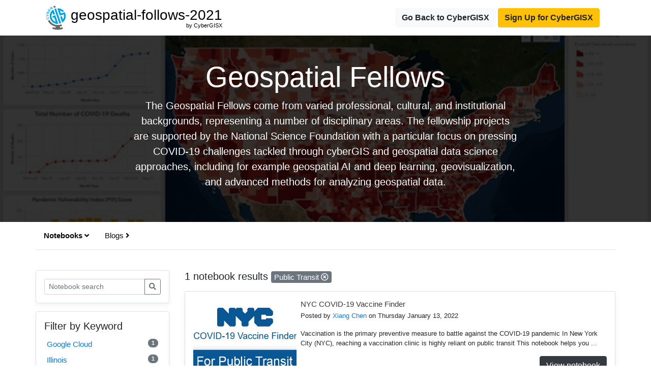

--- FILE ---
content_type: text/html; charset=UTF-8
request_url: https://cybergisxhub.cigi.illinois.edu/geospatial-fellows-2021/?notebook_page=1&notebook_keyword=public-transit&nb_s=&blog_page=1&blog_keyword=cybergis&b_s=
body_size: 12866
content:

<!doctype html>
<html lang="en">

<head>
    <!-- Required meta tags -->
    <meta charset="utf-8">
    <meta name="viewport" content="width=device-width, initial-scale=1, shrink-to-fit=no">
    <link rel="shortcut icon" href="https://cybergisxhub.cigi.illinois.edu/wp-content/themes/jupyter/img/fav/favico.ico">
	<link rel="icon" sizes="16x16 32x32 64x64" href="https://cybergisxhub.cigi.illinois.edu/wp-content/themes/jupyter/img/fav/favico.ico">
	<link rel="icon" type="image/png" sizes="196x196" href="https://cybergisxhub.cigi.illinois.edu/wp-content/themes/jupyter/img/fav/favico-192.png">
	<link rel="icon" type="image/png" sizes="160x160" href="https://cybergisxhub.cigi.illinois.edu/wp-content/themes/jupyter/img/fav/favico-160.png">
	<link rel="icon" type="image/png" sizes="96x96" href="https://cybergisxhub.cigi.illinois.edu/wp-content/themes/jupyter/img/fav/favico-96.png">
	<link rel="icon" type="image/png" sizes="64x64" href="https://cybergisxhub.cigi.illinois.edu/wp-content/themes/jupyter/img/fav/favico-64.png">
	<link rel="icon" type="image/png" sizes="32x32" href="https://cybergisxhub.cigi.illinois.edu/wp-content/themes/jupyter/img/fav/favico-32.png">
	<link rel="icon" type="image/png" sizes="16x16" href="https://cybergisxhub.cigi.illinois.edu/wp-content/themes/jupyter/img/fav/favico-16.png">
	<link rel="apple-touch-icon" href="https://cybergisxhub.cigi.illinois.edu/wp-content/themes/jupyter/img/fav/favico-57.png">
	<link rel="apple-touch-icon" sizes="114x114" href="https://cybergisxhub.cigi.illinois.edu/wp-content/themes/jupyter/img/fav/favico-114.png">
	<link rel="apple-touch-icon" sizes="72x72" href="https://cybergisxhub.cigi.illinois.edu/wp-content/themes/jupyter/img/fav/favico-72.png">
	<link rel="apple-touch-icon" sizes="144x144" href="https://cybergisxhub.cigi.illinois.edu/wp-content/themes/jupyter/img/fav/favico-144.png">
	<link rel="apple-touch-icon" sizes="60x60" href="https://cybergisxhub.cigi.illinois.edu/wp-content/themes/jupyter/img/fav/favico-60.png">
	<link rel="apple-touch-icon" sizes="120x120" href="https://cybergisxhub.cigi.illinois.edu/wp-content/themes/jupyter/img/fav/favico-120.png">
	<link rel="apple-touch-icon" sizes="76x76" href="https://cybergisxhub.cigi.illinois.edu/wp-content/themes/jupyter/img/fav/favico-76.png">
	<link rel="apple-touch-icon" sizes="152x152" href="https://cybergisxhub.cigi.illinois.edu/wp-content/themes/jupyter/img/fav/favico-152.png">
	<link rel="apple-touch-icon" sizes="180x180" href="https://cybergisxhub.cigi.illinois.edu/wp-content/themes/jupyter/img/fav/favico-180.png">
	<meta name="msapplication-TileColor" content="#FFFFFF">
	<meta name="msapplication-TileImage" content="https://cybergisxhub.cigi.illinois.edu/wp-content/themes/jupyter/img/fav/favico-144.png">
	<meta name="msapplication-config" content="https://cybergisxhub.cigi.illinois.edu/wp-content/themes/jupyter/img/fav/browserconfig.xml">
    <meta name='robots' content='index, follow, max-image-preview:large, max-snippet:-1, max-video-preview:-1' />
	<style>img:is([sizes="auto" i], [sizes^="auto," i]) { contain-intrinsic-size: 3000px 1500px }</style>
	<!-- Jetpack Site Verification Tags -->
<meta name="google-site-verification" content="SBetT2s3rxJbTn9ZfgVsrbxKHXd7pyYNIn9kwH-v6WA" />

	<!-- This site is optimized with the Yoast SEO plugin v26.4 - https://yoast.com/wordpress/plugins/seo/ -->
	<link rel="canonical" href="https://cybergisxhub.cigi.illinois.edu/geospatial-fellows-2021/" />
	<meta property="og:locale" content="en_US" />
	<meta property="og:type" content="article" />
	<meta property="og:title" content="Geospatial Fellows - CyberGISX" />
	<meta property="og:url" content="https://cybergisxhub.cigi.illinois.edu/geospatial-fellows-2021/" />
	<meta property="og:site_name" content="CyberGISX" />
	<meta property="article:publisher" content="https://www.facebook.com/CyberGISCenter/" />
	<meta property="article:modified_time" content="2021-08-27T22:02:06+00:00" />
	<meta name="twitter:card" content="summary_large_image" />
	<meta name="twitter:site" content="@CyberGISCenter" />
	<script type="application/ld+json" class="yoast-schema-graph">{"@context":"https://schema.org","@graph":[{"@type":"WebPage","@id":"https://cybergisxhub.cigi.illinois.edu/geospatial-fellows-2021/","url":"https://cybergisxhub.cigi.illinois.edu/geospatial-fellows-2021/","name":"Geospatial Fellows - CyberGISX","isPartOf":{"@id":"https://cybergisxhub.cigi.illinois.edu/#website"},"datePublished":"2021-08-23T16:12:36+00:00","dateModified":"2021-08-27T22:02:06+00:00","breadcrumb":{"@id":"https://cybergisxhub.cigi.illinois.edu/geospatial-fellows-2021/#breadcrumb"},"inLanguage":"en-US","potentialAction":[{"@type":"ReadAction","target":["https://cybergisxhub.cigi.illinois.edu/geospatial-fellows-2021/"]}]},{"@type":"BreadcrumbList","@id":"https://cybergisxhub.cigi.illinois.edu/geospatial-fellows-2021/#breadcrumb","itemListElement":[{"@type":"ListItem","position":1,"name":"Home","item":"https://cybergisxhub.cigi.illinois.edu/"},{"@type":"ListItem","position":2,"name":"Geospatial Fellows"}]},{"@type":"WebSite","@id":"https://cybergisxhub.cigi.illinois.edu/#website","url":"https://cybergisxhub.cigi.illinois.edu/","name":"CyberGISX","description":"Geospatial Community","publisher":{"@id":"https://cybergisxhub.cigi.illinois.edu/#organization"},"potentialAction":[{"@type":"SearchAction","target":{"@type":"EntryPoint","urlTemplate":"https://cybergisxhub.cigi.illinois.edu/?s={search_term_string}"},"query-input":{"@type":"PropertyValueSpecification","valueRequired":true,"valueName":"search_term_string"}}],"inLanguage":"en-US"},{"@type":"Organization","@id":"https://cybergisxhub.cigi.illinois.edu/#organization","name":"CyberGIS Center","url":"https://cybergisxhub.cigi.illinois.edu/","logo":{"@type":"ImageObject","inLanguage":"en-US","@id":"https://cybergisxhub.cigi.illinois.edu/#/schema/logo/image/","url":"https://cybergisxhub.cigi.illinois.edu/wp-content/uploads/2020/01/CyberGIS.png","contentUrl":"https://cybergisxhub.cigi.illinois.edu/wp-content/uploads/2020/01/CyberGIS.png","width":358,"height":358,"caption":"CyberGIS Center"},"image":{"@id":"https://cybergisxhub.cigi.illinois.edu/#/schema/logo/image/"},"sameAs":["https://www.facebook.com/CyberGISCenter/","https://x.com/CyberGISCenter","https://www.linkedin.com/company/cybergiscenter/","https://www.youtube.com/channel/UCMUe7Rj0rcmT6kc-PDFsAnA/"]}]}</script>
	<!-- / Yoast SEO plugin. -->


<link rel='dns-prefetch' href='//cdnjs.cloudflare.com' />
<link rel='dns-prefetch' href='//www.googletagmanager.com' />
<link rel='dns-prefetch' href='//stats.wp.com' />
<link rel='dns-prefetch' href='//widgets.wp.com' />
<script type="text/javascript">
/* <![CDATA[ */
window._wpemojiSettings = {"baseUrl":"https:\/\/s.w.org\/images\/core\/emoji\/16.0.1\/72x72\/","ext":".png","svgUrl":"https:\/\/s.w.org\/images\/core\/emoji\/16.0.1\/svg\/","svgExt":".svg","source":{"concatemoji":"https:\/\/cybergisxhub.cigi.illinois.edu\/wp-includes\/js\/wp-emoji-release.min.js?ver=6.8.3"}};
/*! This file is auto-generated */
!function(s,n){var o,i,e;function c(e){try{var t={supportTests:e,timestamp:(new Date).valueOf()};sessionStorage.setItem(o,JSON.stringify(t))}catch(e){}}function p(e,t,n){e.clearRect(0,0,e.canvas.width,e.canvas.height),e.fillText(t,0,0);var t=new Uint32Array(e.getImageData(0,0,e.canvas.width,e.canvas.height).data),a=(e.clearRect(0,0,e.canvas.width,e.canvas.height),e.fillText(n,0,0),new Uint32Array(e.getImageData(0,0,e.canvas.width,e.canvas.height).data));return t.every(function(e,t){return e===a[t]})}function u(e,t){e.clearRect(0,0,e.canvas.width,e.canvas.height),e.fillText(t,0,0);for(var n=e.getImageData(16,16,1,1),a=0;a<n.data.length;a++)if(0!==n.data[a])return!1;return!0}function f(e,t,n,a){switch(t){case"flag":return n(e,"\ud83c\udff3\ufe0f\u200d\u26a7\ufe0f","\ud83c\udff3\ufe0f\u200b\u26a7\ufe0f")?!1:!n(e,"\ud83c\udde8\ud83c\uddf6","\ud83c\udde8\u200b\ud83c\uddf6")&&!n(e,"\ud83c\udff4\udb40\udc67\udb40\udc62\udb40\udc65\udb40\udc6e\udb40\udc67\udb40\udc7f","\ud83c\udff4\u200b\udb40\udc67\u200b\udb40\udc62\u200b\udb40\udc65\u200b\udb40\udc6e\u200b\udb40\udc67\u200b\udb40\udc7f");case"emoji":return!a(e,"\ud83e\udedf")}return!1}function g(e,t,n,a){var r="undefined"!=typeof WorkerGlobalScope&&self instanceof WorkerGlobalScope?new OffscreenCanvas(300,150):s.createElement("canvas"),o=r.getContext("2d",{willReadFrequently:!0}),i=(o.textBaseline="top",o.font="600 32px Arial",{});return e.forEach(function(e){i[e]=t(o,e,n,a)}),i}function t(e){var t=s.createElement("script");t.src=e,t.defer=!0,s.head.appendChild(t)}"undefined"!=typeof Promise&&(o="wpEmojiSettingsSupports",i=["flag","emoji"],n.supports={everything:!0,everythingExceptFlag:!0},e=new Promise(function(e){s.addEventListener("DOMContentLoaded",e,{once:!0})}),new Promise(function(t){var n=function(){try{var e=JSON.parse(sessionStorage.getItem(o));if("object"==typeof e&&"number"==typeof e.timestamp&&(new Date).valueOf()<e.timestamp+604800&&"object"==typeof e.supportTests)return e.supportTests}catch(e){}return null}();if(!n){if("undefined"!=typeof Worker&&"undefined"!=typeof OffscreenCanvas&&"undefined"!=typeof URL&&URL.createObjectURL&&"undefined"!=typeof Blob)try{var e="postMessage("+g.toString()+"("+[JSON.stringify(i),f.toString(),p.toString(),u.toString()].join(",")+"));",a=new Blob([e],{type:"text/javascript"}),r=new Worker(URL.createObjectURL(a),{name:"wpTestEmojiSupports"});return void(r.onmessage=function(e){c(n=e.data),r.terminate(),t(n)})}catch(e){}c(n=g(i,f,p,u))}t(n)}).then(function(e){for(var t in e)n.supports[t]=e[t],n.supports.everything=n.supports.everything&&n.supports[t],"flag"!==t&&(n.supports.everythingExceptFlag=n.supports.everythingExceptFlag&&n.supports[t]);n.supports.everythingExceptFlag=n.supports.everythingExceptFlag&&!n.supports.flag,n.DOMReady=!1,n.readyCallback=function(){n.DOMReady=!0}}).then(function(){return e}).then(function(){var e;n.supports.everything||(n.readyCallback(),(e=n.source||{}).concatemoji?t(e.concatemoji):e.wpemoji&&e.twemoji&&(t(e.twemoji),t(e.wpemoji)))}))}((window,document),window._wpemojiSettings);
/* ]]> */
</script>
<style id='wp-emoji-styles-inline-css' type='text/css'>

	img.wp-smiley, img.emoji {
		display: inline !important;
		border: none !important;
		box-shadow: none !important;
		height: 1em !important;
		width: 1em !important;
		margin: 0 0.07em !important;
		vertical-align: -0.1em !important;
		background: none !important;
		padding: 0 !important;
	}
</style>
<link rel='stylesheet' id='wp-block-library-css' href='https://cybergisxhub.cigi.illinois.edu/wp-includes/css/dist/block-library/style.min.css?ver=6.8.3' type='text/css' media='all' />
<style id='classic-theme-styles-inline-css' type='text/css'>
/*! This file is auto-generated */
.wp-block-button__link{color:#fff;background-color:#32373c;border-radius:9999px;box-shadow:none;text-decoration:none;padding:calc(.667em + 2px) calc(1.333em + 2px);font-size:1.125em}.wp-block-file__button{background:#32373c;color:#fff;text-decoration:none}
</style>
<link rel='stylesheet' id='mediaelement-css' href='https://cybergisxhub.cigi.illinois.edu/wp-includes/js/mediaelement/mediaelementplayer-legacy.min.css?ver=4.2.17' type='text/css' media='all' />
<link rel='stylesheet' id='wp-mediaelement-css' href='https://cybergisxhub.cigi.illinois.edu/wp-includes/js/mediaelement/wp-mediaelement.min.css?ver=6.8.3' type='text/css' media='all' />
<style id='jetpack-sharing-buttons-style-inline-css' type='text/css'>
.jetpack-sharing-buttons__services-list{display:flex;flex-direction:row;flex-wrap:wrap;gap:0;list-style-type:none;margin:5px;padding:0}.jetpack-sharing-buttons__services-list.has-small-icon-size{font-size:12px}.jetpack-sharing-buttons__services-list.has-normal-icon-size{font-size:16px}.jetpack-sharing-buttons__services-list.has-large-icon-size{font-size:24px}.jetpack-sharing-buttons__services-list.has-huge-icon-size{font-size:36px}@media print{.jetpack-sharing-buttons__services-list{display:none!important}}.editor-styles-wrapper .wp-block-jetpack-sharing-buttons{gap:0;padding-inline-start:0}ul.jetpack-sharing-buttons__services-list.has-background{padding:1.25em 2.375em}
</style>
<style id='global-styles-inline-css' type='text/css'>
:root{--wp--preset--aspect-ratio--square: 1;--wp--preset--aspect-ratio--4-3: 4/3;--wp--preset--aspect-ratio--3-4: 3/4;--wp--preset--aspect-ratio--3-2: 3/2;--wp--preset--aspect-ratio--2-3: 2/3;--wp--preset--aspect-ratio--16-9: 16/9;--wp--preset--aspect-ratio--9-16: 9/16;--wp--preset--color--black: #000000;--wp--preset--color--cyan-bluish-gray: #abb8c3;--wp--preset--color--white: #ffffff;--wp--preset--color--pale-pink: #f78da7;--wp--preset--color--vivid-red: #cf2e2e;--wp--preset--color--luminous-vivid-orange: #ff6900;--wp--preset--color--luminous-vivid-amber: #fcb900;--wp--preset--color--light-green-cyan: #7bdcb5;--wp--preset--color--vivid-green-cyan: #00d084;--wp--preset--color--pale-cyan-blue: #8ed1fc;--wp--preset--color--vivid-cyan-blue: #0693e3;--wp--preset--color--vivid-purple: #9b51e0;--wp--preset--gradient--vivid-cyan-blue-to-vivid-purple: linear-gradient(135deg,rgba(6,147,227,1) 0%,rgb(155,81,224) 100%);--wp--preset--gradient--light-green-cyan-to-vivid-green-cyan: linear-gradient(135deg,rgb(122,220,180) 0%,rgb(0,208,130) 100%);--wp--preset--gradient--luminous-vivid-amber-to-luminous-vivid-orange: linear-gradient(135deg,rgba(252,185,0,1) 0%,rgba(255,105,0,1) 100%);--wp--preset--gradient--luminous-vivid-orange-to-vivid-red: linear-gradient(135deg,rgba(255,105,0,1) 0%,rgb(207,46,46) 100%);--wp--preset--gradient--very-light-gray-to-cyan-bluish-gray: linear-gradient(135deg,rgb(238,238,238) 0%,rgb(169,184,195) 100%);--wp--preset--gradient--cool-to-warm-spectrum: linear-gradient(135deg,rgb(74,234,220) 0%,rgb(151,120,209) 20%,rgb(207,42,186) 40%,rgb(238,44,130) 60%,rgb(251,105,98) 80%,rgb(254,248,76) 100%);--wp--preset--gradient--blush-light-purple: linear-gradient(135deg,rgb(255,206,236) 0%,rgb(152,150,240) 100%);--wp--preset--gradient--blush-bordeaux: linear-gradient(135deg,rgb(254,205,165) 0%,rgb(254,45,45) 50%,rgb(107,0,62) 100%);--wp--preset--gradient--luminous-dusk: linear-gradient(135deg,rgb(255,203,112) 0%,rgb(199,81,192) 50%,rgb(65,88,208) 100%);--wp--preset--gradient--pale-ocean: linear-gradient(135deg,rgb(255,245,203) 0%,rgb(182,227,212) 50%,rgb(51,167,181) 100%);--wp--preset--gradient--electric-grass: linear-gradient(135deg,rgb(202,248,128) 0%,rgb(113,206,126) 100%);--wp--preset--gradient--midnight: linear-gradient(135deg,rgb(2,3,129) 0%,rgb(40,116,252) 100%);--wp--preset--font-size--small: 13px;--wp--preset--font-size--medium: 20px;--wp--preset--font-size--large: 36px;--wp--preset--font-size--x-large: 42px;--wp--preset--spacing--20: 0.44rem;--wp--preset--spacing--30: 0.67rem;--wp--preset--spacing--40: 1rem;--wp--preset--spacing--50: 1.5rem;--wp--preset--spacing--60: 2.25rem;--wp--preset--spacing--70: 3.38rem;--wp--preset--spacing--80: 5.06rem;--wp--preset--shadow--natural: 6px 6px 9px rgba(0, 0, 0, 0.2);--wp--preset--shadow--deep: 12px 12px 50px rgba(0, 0, 0, 0.4);--wp--preset--shadow--sharp: 6px 6px 0px rgba(0, 0, 0, 0.2);--wp--preset--shadow--outlined: 6px 6px 0px -3px rgba(255, 255, 255, 1), 6px 6px rgba(0, 0, 0, 1);--wp--preset--shadow--crisp: 6px 6px 0px rgba(0, 0, 0, 1);}:where(.is-layout-flex){gap: 0.5em;}:where(.is-layout-grid){gap: 0.5em;}body .is-layout-flex{display: flex;}.is-layout-flex{flex-wrap: wrap;align-items: center;}.is-layout-flex > :is(*, div){margin: 0;}body .is-layout-grid{display: grid;}.is-layout-grid > :is(*, div){margin: 0;}:where(.wp-block-columns.is-layout-flex){gap: 2em;}:where(.wp-block-columns.is-layout-grid){gap: 2em;}:where(.wp-block-post-template.is-layout-flex){gap: 1.25em;}:where(.wp-block-post-template.is-layout-grid){gap: 1.25em;}.has-black-color{color: var(--wp--preset--color--black) !important;}.has-cyan-bluish-gray-color{color: var(--wp--preset--color--cyan-bluish-gray) !important;}.has-white-color{color: var(--wp--preset--color--white) !important;}.has-pale-pink-color{color: var(--wp--preset--color--pale-pink) !important;}.has-vivid-red-color{color: var(--wp--preset--color--vivid-red) !important;}.has-luminous-vivid-orange-color{color: var(--wp--preset--color--luminous-vivid-orange) !important;}.has-luminous-vivid-amber-color{color: var(--wp--preset--color--luminous-vivid-amber) !important;}.has-light-green-cyan-color{color: var(--wp--preset--color--light-green-cyan) !important;}.has-vivid-green-cyan-color{color: var(--wp--preset--color--vivid-green-cyan) !important;}.has-pale-cyan-blue-color{color: var(--wp--preset--color--pale-cyan-blue) !important;}.has-vivid-cyan-blue-color{color: var(--wp--preset--color--vivid-cyan-blue) !important;}.has-vivid-purple-color{color: var(--wp--preset--color--vivid-purple) !important;}.has-black-background-color{background-color: var(--wp--preset--color--black) !important;}.has-cyan-bluish-gray-background-color{background-color: var(--wp--preset--color--cyan-bluish-gray) !important;}.has-white-background-color{background-color: var(--wp--preset--color--white) !important;}.has-pale-pink-background-color{background-color: var(--wp--preset--color--pale-pink) !important;}.has-vivid-red-background-color{background-color: var(--wp--preset--color--vivid-red) !important;}.has-luminous-vivid-orange-background-color{background-color: var(--wp--preset--color--luminous-vivid-orange) !important;}.has-luminous-vivid-amber-background-color{background-color: var(--wp--preset--color--luminous-vivid-amber) !important;}.has-light-green-cyan-background-color{background-color: var(--wp--preset--color--light-green-cyan) !important;}.has-vivid-green-cyan-background-color{background-color: var(--wp--preset--color--vivid-green-cyan) !important;}.has-pale-cyan-blue-background-color{background-color: var(--wp--preset--color--pale-cyan-blue) !important;}.has-vivid-cyan-blue-background-color{background-color: var(--wp--preset--color--vivid-cyan-blue) !important;}.has-vivid-purple-background-color{background-color: var(--wp--preset--color--vivid-purple) !important;}.has-black-border-color{border-color: var(--wp--preset--color--black) !important;}.has-cyan-bluish-gray-border-color{border-color: var(--wp--preset--color--cyan-bluish-gray) !important;}.has-white-border-color{border-color: var(--wp--preset--color--white) !important;}.has-pale-pink-border-color{border-color: var(--wp--preset--color--pale-pink) !important;}.has-vivid-red-border-color{border-color: var(--wp--preset--color--vivid-red) !important;}.has-luminous-vivid-orange-border-color{border-color: var(--wp--preset--color--luminous-vivid-orange) !important;}.has-luminous-vivid-amber-border-color{border-color: var(--wp--preset--color--luminous-vivid-amber) !important;}.has-light-green-cyan-border-color{border-color: var(--wp--preset--color--light-green-cyan) !important;}.has-vivid-green-cyan-border-color{border-color: var(--wp--preset--color--vivid-green-cyan) !important;}.has-pale-cyan-blue-border-color{border-color: var(--wp--preset--color--pale-cyan-blue) !important;}.has-vivid-cyan-blue-border-color{border-color: var(--wp--preset--color--vivid-cyan-blue) !important;}.has-vivid-purple-border-color{border-color: var(--wp--preset--color--vivid-purple) !important;}.has-vivid-cyan-blue-to-vivid-purple-gradient-background{background: var(--wp--preset--gradient--vivid-cyan-blue-to-vivid-purple) !important;}.has-light-green-cyan-to-vivid-green-cyan-gradient-background{background: var(--wp--preset--gradient--light-green-cyan-to-vivid-green-cyan) !important;}.has-luminous-vivid-amber-to-luminous-vivid-orange-gradient-background{background: var(--wp--preset--gradient--luminous-vivid-amber-to-luminous-vivid-orange) !important;}.has-luminous-vivid-orange-to-vivid-red-gradient-background{background: var(--wp--preset--gradient--luminous-vivid-orange-to-vivid-red) !important;}.has-very-light-gray-to-cyan-bluish-gray-gradient-background{background: var(--wp--preset--gradient--very-light-gray-to-cyan-bluish-gray) !important;}.has-cool-to-warm-spectrum-gradient-background{background: var(--wp--preset--gradient--cool-to-warm-spectrum) !important;}.has-blush-light-purple-gradient-background{background: var(--wp--preset--gradient--blush-light-purple) !important;}.has-blush-bordeaux-gradient-background{background: var(--wp--preset--gradient--blush-bordeaux) !important;}.has-luminous-dusk-gradient-background{background: var(--wp--preset--gradient--luminous-dusk) !important;}.has-pale-ocean-gradient-background{background: var(--wp--preset--gradient--pale-ocean) !important;}.has-electric-grass-gradient-background{background: var(--wp--preset--gradient--electric-grass) !important;}.has-midnight-gradient-background{background: var(--wp--preset--gradient--midnight) !important;}.has-small-font-size{font-size: var(--wp--preset--font-size--small) !important;}.has-medium-font-size{font-size: var(--wp--preset--font-size--medium) !important;}.has-large-font-size{font-size: var(--wp--preset--font-size--large) !important;}.has-x-large-font-size{font-size: var(--wp--preset--font-size--x-large) !important;}
:where(.wp-block-post-template.is-layout-flex){gap: 1.25em;}:where(.wp-block-post-template.is-layout-grid){gap: 1.25em;}
:where(.wp-block-columns.is-layout-flex){gap: 2em;}:where(.wp-block-columns.is-layout-grid){gap: 2em;}
:root :where(.wp-block-pullquote){font-size: 1.5em;line-height: 1.6;}
</style>
<link rel='stylesheet' id='dashicons-css' href='https://cybergisxhub.cigi.illinois.edu/wp-includes/css/dashicons.min.css?ver=6.8.3' type='text/css' media='all' />
<link rel='stylesheet' id='sharedaddy-css' href='https://cybergisxhub.cigi.illinois.edu/wp-content/plugins/jetpack/modules/sharedaddy/sharing.css?ver=15.2' type='text/css' media='all' />
<link rel='stylesheet' id='social-logos-css' href='https://cybergisxhub.cigi.illinois.edu/wp-content/plugins/jetpack/_inc/social-logos/social-logos.min.css?ver=15.2' type='text/css' media='all' />
		<!-- Global site tag (gtag.js) - Google Analytics -->
		<script async src="https://www.googletagmanager.com/gtag/js?id=G-FLPN357M15"></script>
		<script type="text/javascript">
			if (window.location.host == "cybergisxhub.cigi.illinois.edu") {
				window.dataLayer = window.dataLayer || [];

				function gtag() {
					dataLayer.push(arguments);
				}
				gtag('js', new Date());
									gtag('set', {
						'user_id': 'user_x'
					});
								gtag('config', 'G-FLPN357M15');
			}
		</script>
	<script type="text/javascript" src="https://cybergisxhub.cigi.illinois.edu/wp-includes/js/jquery/jquery.min.js?ver=3.7.1" id="jquery-core-js"></script>
<script type="text/javascript" src="https://cybergisxhub.cigi.illinois.edu/wp-includes/js/jquery/jquery-migrate.min.js?ver=3.4.1" id="jquery-migrate-js"></script>
<script type="text/javascript" id="ajax_comment-js-extra">
/* <![CDATA[ */
var cybergisx_ajax_comment_params = {"ajaxurl":"https:\/\/cybergisxhub.cigi.illinois.edu\/wp-admin\/admin-ajax.php"};
/* ]]> */
</script>
<script type="text/javascript" src="https://cybergisxhub.cigi.illinois.edu/wp-content/themes/jupyter/js/ajax-comment.js?ver=6.8.3" id="ajax_comment-js"></script>

<!-- Google tag (gtag.js) snippet added by Site Kit -->
<!-- Google Analytics snippet added by Site Kit -->
<script type="text/javascript" src="https://www.googletagmanager.com/gtag/js?id=GT-5R69KC3" id="google_gtagjs-js" async></script>
<script type="text/javascript" id="google_gtagjs-js-after">
/* <![CDATA[ */
window.dataLayer = window.dataLayer || [];function gtag(){dataLayer.push(arguments);}
gtag("set","linker",{"domains":["cybergisxhub.cigi.illinois.edu"]});
gtag("js", new Date());
gtag("set", "developer_id.dZTNiMT", true);
gtag("config", "GT-5R69KC3", {"googlesitekit_post_type":"page"});
 window._googlesitekit = window._googlesitekit || {}; window._googlesitekit.throttledEvents = []; window._googlesitekit.gtagEvent = (name, data) => { var key = JSON.stringify( { name, data } ); if ( !! window._googlesitekit.throttledEvents[ key ] ) { return; } window._googlesitekit.throttledEvents[ key ] = true; setTimeout( () => { delete window._googlesitekit.throttledEvents[ key ]; }, 5 ); gtag( "event", name, { ...data, event_source: "site-kit" } ); }; 
/* ]]> */
</script>
<link rel="https://api.w.org/" href="https://cybergisxhub.cigi.illinois.edu/wp-json/" /><link rel="alternate" title="JSON" type="application/json" href="https://cybergisxhub.cigi.illinois.edu/wp-json/wp/v2/pages/2304" /><link rel="EditURI" type="application/rsd+xml" title="RSD" href="https://cybergisxhub.cigi.illinois.edu/xmlrpc.php?rsd" />
<meta name="generator" content="WordPress 6.8.3" />
<link rel='shortlink' href='https://cybergisxhub.cigi.illinois.edu/?p=2304' />
<link rel="alternate" title="oEmbed (JSON)" type="application/json+oembed" href="https://cybergisxhub.cigi.illinois.edu/wp-json/oembed/1.0/embed?url=https%3A%2F%2Fcybergisxhub.cigi.illinois.edu%2Fgeospatial-fellows-2021%2F" />
<link rel="alternate" title="oEmbed (XML)" type="text/xml+oembed" href="https://cybergisxhub.cigi.illinois.edu/wp-json/oembed/1.0/embed?url=https%3A%2F%2Fcybergisxhub.cigi.illinois.edu%2Fgeospatial-fellows-2021%2F&#038;format=xml" />
<meta name="generator" content="Site Kit by Google 1.166.0" /><script type="text/javascript">
	window._se_plugin_version = '8.1.9';
</script>
	<style>img#wpstats{display:none}</style>
		<script type='text/x-mathjax-config'>
    MathJax.Hub.Config({
        tex2jax: {
            inlineMath: [ ['$','$'], ['[latex]', '[/latex]']],
            displayMath: [ ['$$','$$'] ],
            processEscapes: true,
            processEnvironments: true
        },
        // Center justify equations in code and markdown cells. Elsewhere
        // we use CSS to left justify single line equations in code cells.
        displayAlign: 'center',
        'HTML-CSS': {
            styles: {'.MathJax_Display': {'margin': 0}},
            linebreaks: { automatic: true },
			extensions: ['handle-floats.js'],
			availableFonts: ['STIX','TeX'],
            preferredFont: 'STIX',
			webFont:'STIX-Web'
        },
    });
	</script>
<!-- Google Tag Manager snippet added by Site Kit -->
<script type="text/javascript">
/* <![CDATA[ */

			( function( w, d, s, l, i ) {
				w[l] = w[l] || [];
				w[l].push( {'gtm.start': new Date().getTime(), event: 'gtm.js'} );
				var f = d.getElementsByTagName( s )[0],
					j = d.createElement( s ), dl = l != 'dataLayer' ? '&l=' + l : '';
				j.async = true;
				j.src = 'https://www.googletagmanager.com/gtm.js?id=' + i + dl;
				f.parentNode.insertBefore( j, f );
			} )( window, document, 'script', 'dataLayer', 'GTM-MK6TDBBB' );
			
/* ]]> */
</script>

<!-- End Google Tag Manager snippet added by Site Kit -->
				<style type="text/css" id="c4wp-checkout-css">
					.woocommerce-checkout .c4wp_captcha_field {
						margin-bottom: 10px;
						margin-top: 15px;
						position: relative;
						display: inline-block;
					}
				</style>
							<style type="text/css" id="c4wp-v3-lp-form-css">
				.login #login, .login #lostpasswordform {
					min-width: 350px !important;
				}
				.wpforms-field-c4wp iframe {
					width: 100% !important;
				}
			</style>
			
    <!-- Bootstrap CSS -->
    <link rel="stylesheet" href="https://maxcdn.bootstrapcdn.com/bootstrap/4.0.0/css/bootstrap.min.css" integrity="sha384-Gn5384xqQ1aoWXA+058RXPxPg6fy4IWvTNh0E263XmFcJlSAwiGgFAW/dAiS6JXm" crossorigin="anonymous">
    <script src="https://kit.fontawesome.com/83341c3e60.js" crossorigin="anonymous"></script>
    <link rel="stylesheet" href="https://cybergisxhub.cigi.illinois.edu/wp-content/themes/jupyter/css/topic.css">
    <link rel="stylesheet" href="https://cybergisxhub.cigi.illinois.edu/wp-content/themes/jupyter/css/comment.css">
    <title>Geospatial Fellows - CyberGISX</title>
</head>

<body>
    <nav class="site-header py-2 ">
        <div class="container d-flex flex-column flex-md-row justify-content-between">
            <div class="topic-brand">
                <a href="https://cybergisxhub.cigi.illinois.edu/geospatial-follows-2021" style="text-decoration:none; color:black">
                    <img class="topic-logo" src="https://cybergisxhub.cigi.illinois.edu/wp-content/uploads/2020/01/CyberGIS.png">

                    <h3 class="topic-name" style="position:relative;">
                    geospatial-follows-2021<br><span style="position:absolute;top:95%;right:0;font-size:11px;">by CyberGISX</span></h3>
                </a>
            </div>
                                <div class="nav-link">
                    <a href="https://cybergisxhub.cigi.illinois.edu" class="btn btn-light" style="font-weight:bold">Go Back to CyberGISX</a>
                    <a target="_blank" href="https://cybergisxhub.cigi.illinois.edu/registration-with-cilogon" class="btn btn-warning" style="font-weight:bold">Sign Up for CyberGISX</a>
                </div>
        </div>
    </nav>


<div class="hero position-relative overflow-hidden text-center" style="background-image: url('https://cybergisxhub.cigi.illinois.edu/wp-content/uploads/2021/08/DVD4.jpg');">
    <div class="bg"></div>
    <div class="col-md-8 p-lg-6 mx-auto p-md-5 p-3">
        <h1 class="display-4 text-white">Geospatial Fellows</h1>
        <p class="lead font-weight-normal"> The Geospatial Fellows come from varied professional, cultural, and institutional backgrounds, representing a number of disciplinary areas. The fellowship projects are supported by the National Science Foundation with a particular focus on pressing COVID-19 challenges tackled through cyberGIS and geospatial data science approaches, including for example geospatial AI and deep learning, geovisualization, and advanced methods for analyzing geospatial data. </p>
    </div>
</div>

<div class="container">
    <div class="row py-2 mb-4 d-flex flex-column flex-md-row justify-content-between subtopic-nav">
        <div class="filter-button-group">
            <div class="nav nav-tabs" id="topic-content-tab-nav" role="tablist">
                <a class="nav-link active" id="notebooks-tab" data-toggle="tab" href="#notebooks" role="tab" aria-controls="notebooks" aria-selected="true">Notebooks <i class="fas fa-angle-right"></i></a>
                <a class="nav-link" id="blogs-tab" data-toggle="tab" href="#blogs" role="tab" aria-controls="blogs" aria-selected="false">Blogs <i class="fas fa-angle-right"></i></a>
            </div>
        </div>
    </div>
</div>

<div class="container my-2">
    <div class="row">
        <div class="tab-content" id="myTabContent">

            <div class="tab-pane fade show active notebooks-tab" id="notebooks" role="tabpanel" aria-labelledby="notebnooks-tab">
                <div class="row">
                    <div class="col-3">
                        <!--- Search form --->
                        <div class="my-3 border p-3 bg-white rounded box-shadow">  
                            <!-- PASSING THIS <search_type> TO TRIGGER THE SEARCH RESULT PAGE for subcommunity FROM functions.php -->
                            <form class="input-group form-inline mt-2 mt-md-0" method="get" id="topic-notebook-searchform" role="search" action="">
                                <input class="form-control form-control-sm"  type="text" value="" placeholder="Notebook search" name="nb_s" id="name" />
                                <input type="hidden" name="community_page_id" value="">
                                <input type="hidden" name="notebook_page" value="1">
                                <input type="hidden" name="notebook_keyword" value="public-transit">
                                <input type="hidden" name="blog_page" value="1">
                                <input type="hidden" name="blog_keyword" value="cybergis">
                                <input type="hidden" name="b_s" value="">
                                <input type="hidden" name="search_type" value="topic_search">
                                <div class="input-group-append">
                                    <button class="btn btn-outline-secondary my-2 my-sm-0 btn-sm" type="submit" id="searchsubmit" ><i class="fas fa-search"></i></button>
                                </div>
                            </form>
                        </div>
                        
                                                <!--- Filter block -->
                        <div class="my-3 border p-3 bg-white rounded box-shadow">
                            <h5>Filter by Keyword</h5>
                            <ul class="list-group">
                                                            
                                <li class="list-group-item list-group-item-action d-flex justify-content-between align-items-center">
                                    <a class="w-100" href="?notebook_keyword=?notebook_page=1&notebook_keyword=google-cloud&nb_s=&blog_page=1&blog_keyword=cybergis&b_s=">
                                        Google Cloud                                        <span class="badge badge-pill badge-secondary float-right">1</span>
                                    </a>
                                </li>
                                                                
                                <li class="list-group-item list-group-item-action d-flex justify-content-between align-items-center">
                                    <a class="w-100" href="?notebook_keyword=?notebook_page=1&notebook_keyword=illinois&nb_s=&blog_page=1&blog_keyword=cybergis&b_s=">
                                        Illinois                                        <span class="badge badge-pill badge-secondary float-right">1</span>
                                    </a>
                                </li>
                                                                
                                <li class="list-group-item list-group-item-action d-flex justify-content-between align-items-center">
                                    <a class="w-100" href="?notebook_keyword=?notebook_page=1&notebook_keyword=spatial-access&nb_s=&blog_page=1&blog_keyword=cybergis&b_s=">
                                        spatial access                                        <span class="badge badge-pill badge-secondary float-right">2</span>
                                    </a>
                                </li>
                                                                
                                <li class="list-group-item list-group-item-action d-flex justify-content-between align-items-center">
                                    <a class="w-100" href="?notebook_keyword=?notebook_page=1&notebook_keyword=e2fca&nb_s=&blog_page=1&blog_keyword=cybergis&b_s=">
                                        E2FCA                                        <span class="badge badge-pill badge-secondary float-right">1</span>
                                    </a>
                                </li>
                                                                
                                <li class="list-group-item list-group-item-action d-flex justify-content-between align-items-center">
                                    <a class="w-100" href="?notebook_keyword=?notebook_page=1&notebook_keyword=public-transit&nb_s=&blog_page=1&blog_keyword=cybergis&b_s=">
                                        public transit                                        <span class="badge badge-pill badge-secondary float-right">1</span>
                                    </a>
                                </li>
                                                                
                                <li class="list-group-item list-group-item-action d-flex justify-content-between align-items-center">
                                    <a class="w-100" href="?notebook_keyword=?notebook_page=1&notebook_keyword=geographically-weighted-regression&nb_s=&blog_page=1&blog_keyword=cybergis&b_s=">
                                        geographically weighted regression                                        <span class="badge badge-pill badge-secondary float-right">2</span>
                                    </a>
                                </li>
                                                                
                                <li class="list-group-item list-group-item-action d-flex justify-content-between align-items-center">
                                    <a class="w-100" href="?notebook_keyword=?notebook_page=1&notebook_keyword=cybergisx&nb_s=&blog_page=1&blog_keyword=cybergis&b_s=">
                                        CyberGISX                                        <span class="badge badge-pill badge-secondary float-right">1</span>
                                    </a>
                                </li>
                                                                
                                <li class="list-group-item list-group-item-action d-flex justify-content-between align-items-center">
                                    <a class="w-100" href="?notebook_keyword=?notebook_page=1&notebook_keyword=incidence-rate&nb_s=&blog_page=1&blog_keyword=cybergis&b_s=">
                                        incidence rate                                        <span class="badge badge-pill badge-secondary float-right">1</span>
                                    </a>
                                </li>
                                                                
                                <li class="list-group-item list-group-item-action d-flex justify-content-between align-items-center">
                                    <a class="w-100" href="?notebook_keyword=?notebook_page=1&notebook_keyword=python&nb_s=&blog_page=1&blog_keyword=cybergis&b_s=">
                                        Python                                        <span class="badge badge-pill badge-secondary float-right">1</span>
                                    </a>
                                </li>
                                                                
                                <li class="list-group-item list-group-item-action d-flex justify-content-between align-items-center">
                                    <a class="w-100" href="?notebook_keyword=?notebook_page=1&notebook_keyword=mortality&nb_s=&blog_page=1&blog_keyword=cybergis&b_s=">
                                        mortality                                        <span class="badge badge-pill badge-secondary float-right">1</span>
                                    </a>
                                </li>
                                                                
                                <li class="list-group-item list-group-item-action d-flex justify-content-between align-items-center">
                                    <a class="w-100" href="?notebook_keyword=?notebook_page=1&notebook_keyword=spatial-accessibility&nb_s=&blog_page=1&blog_keyword=cybergis&b_s=">
                                        Spatial Accessibility                                        <span class="badge badge-pill badge-secondary float-right">1</span>
                                    </a>
                                </li>
                                                                
                                <li class="list-group-item list-group-item-action d-flex justify-content-between align-items-center">
                                    <a class="w-100" href="?notebook_keyword=?notebook_page=1&notebook_keyword=icu-beds&nb_s=&blog_page=1&blog_keyword=cybergis&b_s=">
                                        ICU beds                                        <span class="badge badge-pill badge-secondary float-right">1</span>
                                    </a>
                                </li>
                                                                
                                <li class="list-group-item list-group-item-action d-flex justify-content-between align-items-center">
                                    <a class="w-100" href="?notebook_keyword=?notebook_page=1&notebook_keyword=uncertainty&nb_s=&blog_page=1&blog_keyword=cybergis&b_s=">
                                        Uncertainty                                        <span class="badge badge-pill badge-secondary float-right">1</span>
                                    </a>
                                </li>
                                                                
                                <li class="list-group-item list-group-item-action d-flex justify-content-between align-items-center">
                                    <a class="w-100" href="?notebook_keyword=?notebook_page=1&notebook_keyword=influenza&nb_s=&blog_page=1&blog_keyword=cybergis&b_s=">
                                        Influenza                                        <span class="badge badge-pill badge-secondary float-right">1</span>
                                    </a>
                                </li>
                                                                
                                <li class="list-group-item list-group-item-action d-flex justify-content-between align-items-center">
                                    <a class="w-100" href="?notebook_keyword=?notebook_page=1&notebook_keyword=covid-19&nb_s=&blog_page=1&blog_keyword=cybergis&b_s=">
                                        COVID-19                                        <span class="badge badge-pill badge-secondary float-right">8</span>
                                    </a>
                                </li>
                                                                
                                <li class="list-group-item list-group-item-action d-flex justify-content-between align-items-center">
                                    <a class="w-100" href="?notebook_keyword=?notebook_page=1&notebook_keyword=social-determinants&nb_s=&blog_page=1&blog_keyword=cybergis&b_s=">
                                        Social Determinants                                        <span class="badge badge-pill badge-secondary float-right">1</span>
                                    </a>
                                </li>
                                                                
                                <li class="list-group-item list-group-item-action d-flex justify-content-between align-items-center">
                                    <a class="w-100" href="?notebook_keyword=?notebook_page=1&notebook_keyword=geospatial-fellows&nb_s=&blog_page=1&blog_keyword=cybergis&b_s=">
                                        Geospatial Fellows                                        <span class="badge badge-pill badge-secondary float-right">4</span>
                                    </a>
                                </li>
                                                                
                                <li class="list-group-item list-group-item-action d-flex justify-content-between align-items-center">
                                    <a class="w-100" href="?notebook_keyword=?notebook_page=1&notebook_keyword=racial-trauma&nb_s=&blog_page=1&blog_keyword=cybergis&b_s=">
                                        Racial Trauma                                        <span class="badge badge-pill badge-secondary float-right">1</span>
                                    </a>
                                </li>
                                                                
                                <li class="list-group-item list-group-item-action d-flex justify-content-between align-items-center">
                                    <a class="w-100" href="?notebook_keyword=?notebook_page=1&notebook_keyword=nyc&nb_s=&blog_page=1&blog_keyword=cybergis&b_s=">
                                        NYC                                        <span class="badge badge-pill badge-secondary float-right">3</span>
                                    </a>
                                </li>
                                                                
                                <li class="list-group-item list-group-item-action d-flex justify-content-between align-items-center">
                                    <a class="w-100" href="?notebook_keyword=?notebook_page=1&notebook_keyword=1918&nb_s=&blog_page=1&blog_keyword=cybergis&b_s=">
                                        1918                                        <span class="badge badge-pill badge-secondary float-right">1</span>
                                    </a>
                                </li>
                                                                
                                <li class="list-group-item list-group-item-action d-flex justify-content-between align-items-center">
                                    <a class="w-100" href="?notebook_keyword=?notebook_page=1&notebook_keyword=webscraping&nb_s=&blog_page=1&blog_keyword=cybergis&b_s=">
                                        webscraping                                        <span class="badge badge-pill badge-secondary float-right">1</span>
                                    </a>
                                </li>
                                                                
                                <li class="list-group-item list-group-item-action d-flex justify-content-between align-items-center">
                                    <a class="w-100" href="?notebook_keyword=?notebook_page=1&notebook_keyword=pandemic&nb_s=&blog_page=1&blog_keyword=cybergis&b_s=">
                                        Pandemic                                        <span class="badge badge-pill badge-secondary float-right">1</span>
                                    </a>
                                </li>
                                                                
                                <li class="list-group-item list-group-item-action d-flex justify-content-between align-items-center">
                                    <a class="w-100" href="?notebook_keyword=?notebook_page=1&notebook_keyword=html&nb_s=&blog_page=1&blog_keyword=cybergis&b_s=">
                                        html                                        <span class="badge badge-pill badge-secondary float-right">1</span>
                                    </a>
                                </li>
                                                                
                                <li class="list-group-item list-group-item-action d-flex justify-content-between align-items-center">
                                    <a class="w-100" href="?notebook_keyword=?notebook_page=1&notebook_keyword=race&nb_s=&blog_page=1&blog_keyword=cybergis&b_s=">
                                        Race                                        <span class="badge badge-pill badge-secondary float-right">1</span>
                                    </a>
                                </li>
                                                                
                                <li class="list-group-item list-group-item-action d-flex justify-content-between align-items-center">
                                    <a class="w-100" href="?notebook_keyword=?notebook_page=1&notebook_keyword=vaccine&nb_s=&blog_page=1&blog_keyword=cybergis&b_s=">
                                        vaccine                                        <span class="badge badge-pill badge-secondary float-right">2</span>
                                    </a>
                                </li>
                                                                
                                <li class="list-group-item list-group-item-action d-flex justify-content-between align-items-center">
                                    <a class="w-100" href="?notebook_keyword=?notebook_page=1&notebook_keyword=disparity&nb_s=&blog_page=1&blog_keyword=cybergis&b_s=">
                                        Disparity                                        <span class="badge badge-pill badge-secondary float-right">1</span>
                                    </a>
                                </li>
                                                                
                                <li class="list-group-item list-group-item-action d-flex justify-content-between align-items-center">
                                    <a class="w-100" href="?notebook_keyword=?notebook_page=1&notebook_keyword=geocoding&nb_s=&blog_page=1&blog_keyword=cybergis&b_s=">
                                        geocoding                                        <span class="badge badge-pill badge-secondary float-right">1</span>
                                    </a>
                                </li>
                                                                
                                <li class="list-group-item list-group-item-action d-flex justify-content-between align-items-center">
                                    <a class="w-100" href="?notebook_keyword=?notebook_page=1&notebook_keyword=equity&nb_s=&blog_page=1&blog_keyword=cybergis&b_s=">
                                        Equity                                        <span class="badge badge-pill badge-secondary float-right">1</span>
                                    </a>
                                </li>
                                                            </ul>
                        </div>
                    </div> 
                    <div class="col-9 notebook-deck">
                                                    <h5 class="pt-3 pb-2"> 
                                1 notebook results 
                                    <span class="badge badge-secondary remove-term-link">
                                        public transit <a href="?blog_keyword=cybergis&notebook_page=1"> <i class="far fa-times-circle"></i></a>
                                    </span>
                                                            </h5>
                                                    <div class="card  w-100 p-3 mb-3 box-shadow">
                            <div class="card-img-left" alt="Card image cap"  style="background-image: url('https://cybergisxhub.cigi.illinois.edu/wp-content/uploads/2022/01/NYCVaccineFinder.jpg'); "></div>
                            <div class="card-body pl-2 pr-0 py-0">
                                <h5 class="card-title mb-1 p-0"><a class="text-dark" href="https://cybergisxhub.cigi.illinois.edu/notebook/nyc-covid-19-vaccine-finder/" target="_blank"> NYC COVID-19 Vaccine Finder</a></h5>
                                    <p class="align-self-center p-0 font-weight-light">
                                    Posted by <a href="https://cybergisxhub.cigi.illinois.edu/user-profile/peterbest52" target="_blank"> Xiang Chen</a> on Thursday January 13, 2022                                    </p>
                                                                <p class="card-text ">Vaccination is the primary preventive measure to battle against the COVID-19 pandemic In New York City (NYC), reaching a vaccination clinic is highly reliant on public transit This notebook helps you  ...</p>
                                <div class="d-flex flex-row justify-content-between">
                                                                        <a href="https://cybergisxhub.cigi.illinois.edu/notebook/nyc-covid-19-vaccine-finder/" class="btn btn-dark ml-auto align-self-stretch" target="_blank">View notebook</a>
                                </div>
                            </div>
                        </div>
                                                    <div class="w-100 py-3 text-center">
                                                            </div>
                                                </div>
                </div>
            </div>
        
            <div class="tab-pane fade blogs-tab" id="blogs" role="tabpanel" aria-labelledby="blogs-tab">
                <div class="row">
                    <div class="col-3">
                        <!--- Search form --->
                        <div class="my-3 border p-3 bg-white rounded box-shadow">  
                            <!-- PASSING THIS <search_type> TO TRIGGER THE SEARCH RESULT PAGE for subcommunity FROM functions.php -->
                            <form class="input-group form-inline mt-2 mt-md-0" method="get" id="topic-blog-searchform" role="search" action="">
                                <input class="form-control form-control-sm"  type="text" value="" placeholder="Blog search" name="b_s" id="name" />
                                <input type="hidden" name="community_page_id" value="">
                                <input type="hidden" name="notebook_page" value="1">
                                <input type="hidden" name="notebook_keyword" value="public-transit">
                                <input type="hidden" name="nb_s" value="">
                                <input type="hidden" name="blog_page" value="1">
                                <input type="hidden" name="blog_keyword" value="cybergis">
                                <input type="hidden" name="search_type" value="topic_search">
                                <div class="input-group-append">
                                    <button class="btn btn-outline-secondary my-2 my-sm-0 btn-sm" type="submit" id="searchsubmit" ><i class="fas fa-search"></i></button>
                                </div>
                            </form>
                        </div>
                                                
                        <div class="my-3 border p-3 bg-white rounded box-shadow">
                            <h5>Filter by Keyword</h5> 
                            
                            <ul class="list-group">
                                                            <li class="list-group-item list-group-item-action d-flex justify-content-between align-items-center">
                                    <a class="w-100" href="?notebook_page=1&notebook_keyword=public-transit&nb_s=&blog_page=1&blog_keyword=bottom-up&b_s=">
                                    bottom-up 
                                    <span class="badge badge-pill badge-secondary float-right">1</span>
                                </a>
                                </li>
                                                            <li class="list-group-item list-group-item-action d-flex justify-content-between align-items-center">
                                    <a class="w-100" href="?notebook_page=1&notebook_keyword=public-transit&nb_s=&blog_page=1&blog_keyword=community-detection&b_s=">
                                    Community Detection 
                                    <span class="badge badge-pill badge-secondary float-right">1</span>
                                </a>
                                </li>
                                                            <li class="list-group-item list-group-item-action d-flex justify-content-between align-items-center">
                                    <a class="w-100" href="?notebook_page=1&notebook_keyword=public-transit&nb_s=&blog_page=1&blog_keyword=computer-science&b_s=">
                                    Computer Science 
                                    <span class="badge badge-pill badge-secondary float-right">1</span>
                                </a>
                                </li>
                                                            <li class="list-group-item list-group-item-action d-flex justify-content-between align-items-center">
                                    <a class="w-100" href="?notebook_page=1&notebook_keyword=public-transit&nb_s=&blog_page=1&blog_keyword=covid-19&b_s=">
                                    COVID-19 
                                    <span class="badge badge-pill badge-secondary float-right">8</span>
                                </a>
                                </li>
                                                            <li class="list-group-item list-group-item-action d-flex justify-content-between align-items-center">
                                    <a class="w-100" href="?notebook_page=1&notebook_keyword=public-transit&nb_s=&blog_page=1&blog_keyword=cybergis&b_s=">
                                    Cybergis 
                                    <span class="badge badge-pill badge-secondary float-right">2</span>
                                </a>
                                </li>
                                                            <li class="list-group-item list-group-item-action d-flex justify-content-between align-items-center">
                                    <a class="w-100" href="?notebook_page=1&notebook_keyword=public-transit&nb_s=&blog_page=1&blog_keyword=disability&b_s=">
                                    Disability 
                                    <span class="badge badge-pill badge-secondary float-right">1</span>
                                </a>
                                </li>
                                                            <li class="list-group-item list-group-item-action d-flex justify-content-between align-items-center">
                                    <a class="w-100" href="?notebook_page=1&notebook_keyword=public-transit&nb_s=&blog_page=1&blog_keyword=epidemic-modeling&b_s=">
                                    epidemic modeling 
                                    <span class="badge badge-pill badge-secondary float-right">1</span>
                                </a>
                                </li>
                                                            <li class="list-group-item list-group-item-action d-flex justify-content-between align-items-center">
                                    <a class="w-100" href="?notebook_page=1&notebook_keyword=public-transit&nb_s=&blog_page=1&blog_keyword=food-access&b_s=">
                                    Food access 
                                    <span class="badge badge-pill badge-secondary float-right">1</span>
                                </a>
                                </li>
                                                            <li class="list-group-item list-group-item-action d-flex justify-content-between align-items-center">
                                    <a class="w-100" href="?notebook_page=1&notebook_keyword=public-transit&nb_s=&blog_page=1&blog_keyword=food-environment&b_s=">
                                    Food environment 
                                    <span class="badge badge-pill badge-secondary float-right">1</span>
                                </a>
                                </li>
                                                            <li class="list-group-item list-group-item-action d-flex justify-content-between align-items-center">
                                    <a class="w-100" href="?notebook_page=1&notebook_keyword=public-transit&nb_s=&blog_page=1&blog_keyword=health-disparities&b_s=">
                                    Health Disparities 
                                    <span class="badge badge-pill badge-secondary float-right">1</span>
                                </a>
                                </li>
                                                            <li class="list-group-item list-group-item-action d-flex justify-content-between align-items-center">
                                    <a class="w-100" href="?notebook_page=1&notebook_keyword=public-transit&nb_s=&blog_page=1&blog_keyword=high-performance-computing&b_s=">
                                    high-performance computing 
                                    <span class="badge badge-pill badge-secondary float-right">1</span>
                                </a>
                                </li>
                                                            <li class="list-group-item list-group-item-action d-flex justify-content-between align-items-center">
                                    <a class="w-100" href="?notebook_page=1&notebook_keyword=public-transit&nb_s=&blog_page=1&blog_keyword=incidence&b_s=">
                                    Incidence 
                                    <span class="badge badge-pill badge-secondary float-right">1</span>
                                </a>
                                </li>
                                                            <li class="list-group-item list-group-item-action d-flex justify-content-between align-items-center">
                                    <a class="w-100" href="?notebook_page=1&notebook_keyword=public-transit&nb_s=&blog_page=1&blog_keyword=individualization&b_s=">
                                    individualization 
                                    <span class="badge badge-pill badge-secondary float-right">1</span>
                                </a>
                                </li>
                                                            <li class="list-group-item list-group-item-action d-flex justify-content-between align-items-center">
                                    <a class="w-100" href="?notebook_page=1&notebook_keyword=public-transit&nb_s=&blog_page=1&blog_keyword=jupyter-notebook&b_s=">
                                    Jupyter Notebook 
                                    <span class="badge badge-pill badge-secondary float-right">1</span>
                                </a>
                                </li>
                                                            <li class="list-group-item list-group-item-action d-flex justify-content-between align-items-center">
                                    <a class="w-100" href="?notebook_page=1&notebook_keyword=public-transit&nb_s=&blog_page=1&blog_keyword=migration&b_s=">
                                    Migration 
                                    <span class="badge badge-pill badge-secondary float-right">1</span>
                                </a>
                                </li>
                                                            <li class="list-group-item list-group-item-action d-flex justify-content-between align-items-center">
                                    <a class="w-100" href="?notebook_page=1&notebook_keyword=public-transit&nb_s=&blog_page=1&blog_keyword=mobility&b_s=">
                                    Mobility 
                                    <span class="badge badge-pill badge-secondary float-right">1</span>
                                </a>
                                </li>
                                                            <li class="list-group-item list-group-item-action d-flex justify-content-between align-items-center">
                                    <a class="w-100" href="?notebook_page=1&notebook_keyword=public-transit&nb_s=&blog_page=1&blog_keyword=modularity&b_s=">
                                    Modularity 
                                    <span class="badge badge-pill badge-secondary float-right">1</span>
                                </a>
                                </li>
                                                            <li class="list-group-item list-group-item-action d-flex justify-content-between align-items-center">
                                    <a class="w-100" href="?notebook_page=1&notebook_keyword=public-transit&nb_s=&blog_page=1&blog_keyword=mortality&b_s=">
                                    Mortality 
                                    <span class="badge badge-pill badge-secondary float-right">1</span>
                                </a>
                                </li>
                                                            <li class="list-group-item list-group-item-action d-flex justify-content-between align-items-center">
                                    <a class="w-100" href="?notebook_page=1&notebook_keyword=public-transit&nb_s=&blog_page=1&blog_keyword=networks&b_s=">
                                    Networks 
                                    <span class="badge badge-pill badge-secondary float-right">1</span>
                                </a>
                                </li>
                                                            <li class="list-group-item list-group-item-action d-flex justify-content-between align-items-center">
                                    <a class="w-100" href="?notebook_page=1&notebook_keyword=public-transit&nb_s=&blog_page=1&blog_keyword=regional-science&b_s=">
                                    Regional Science 
                                    <span class="badge badge-pill badge-secondary float-right">1</span>
                                </a>
                                </li>
                                                            <li class="list-group-item list-group-item-action d-flex justify-content-between align-items-center">
                                    <a class="w-100" href="?notebook_page=1&notebook_keyword=public-transit&nb_s=&blog_page=1&blog_keyword=regions&b_s=">
                                    Regions 
                                    <span class="badge badge-pill badge-secondary float-right">1</span>
                                </a>
                                </li>
                                                            <li class="list-group-item list-group-item-action d-flex justify-content-between align-items-center">
                                    <a class="w-100" href="?notebook_page=1&notebook_keyword=public-transit&nb_s=&blog_page=1&blog_keyword=replication&b_s=">
                                    Replication 
                                    <span class="badge badge-pill badge-secondary float-right">1</span>
                                </a>
                                </li>
                                                            <li class="list-group-item list-group-item-action d-flex justify-content-between align-items-center">
                                    <a class="w-100" href="?notebook_page=1&notebook_keyword=public-transit&nb_s=&blog_page=1&blog_keyword=reproduction&b_s=">
                                    Reproduction 
                                    <span class="badge badge-pill badge-secondary float-right">1</span>
                                </a>
                                </li>
                                                            <li class="list-group-item list-group-item-action d-flex justify-content-between align-items-center">
                                    <a class="w-100" href="?notebook_page=1&notebook_keyword=public-transit&nb_s=&blog_page=1&blog_keyword=social-inequality&b_s=">
                                    Social Inequality 
                                    <span class="badge badge-pill badge-secondary float-right">1</span>
                                </a>
                                </li>
                                                            <li class="list-group-item list-group-item-action d-flex justify-content-between align-items-center">
                                    <a class="w-100" href="?notebook_page=1&notebook_keyword=public-transit&nb_s=&blog_page=1&blog_keyword=social-media&b_s=">
                                    Social Media 
                                    <span class="badge badge-pill badge-secondary float-right">1</span>
                                </a>
                                </li>
                                                            <li class="list-group-item list-group-item-action d-flex justify-content-between align-items-center">
                                    <a class="w-100" href="?notebook_page=1&notebook_keyword=public-transit&nb_s=&blog_page=1&blog_keyword=social-vulnerability&b_s=">
                                    Social Vulnerability 
                                    <span class="badge badge-pill badge-secondary float-right">1</span>
                                </a>
                                </li>
                                                            <li class="list-group-item list-group-item-action d-flex justify-content-between align-items-center">
                                    <a class="w-100" href="?notebook_page=1&notebook_keyword=public-transit&nb_s=&blog_page=1&blog_keyword=spatial-accessibility&b_s=">
                                    Spatial Accessibility 
                                    <span class="badge badge-pill badge-secondary float-right">1</span>
                                </a>
                                </li>
                                                            <li class="list-group-item list-group-item-action d-flex justify-content-between align-items-center">
                                    <a class="w-100" href="?notebook_page=1&notebook_keyword=public-transit&nb_s=&blog_page=1&blog_keyword=spatialization&b_s=">
                                    spatialization 
                                    <span class="badge badge-pill badge-secondary float-right">1</span>
                                </a>
                                </li>
                                                            <li class="list-group-item list-group-item-action d-flex justify-content-between align-items-center">
                                    <a class="w-100" href="?notebook_page=1&notebook_keyword=public-transit&nb_s=&blog_page=1&blog_keyword=travel-behavior&b_s=">
                                    Travel behavior 
                                    <span class="badge badge-pill badge-secondary float-right">1</span>
                                </a>
                                </li>
                                                            <li class="list-group-item list-group-item-action d-flex justify-content-between align-items-center">
                                    <a class="w-100" href="?notebook_page=1&notebook_keyword=public-transit&nb_s=&blog_page=1&blog_keyword=youth&b_s=">
                                    Youth 
                                    <span class="badge badge-pill badge-secondary float-right">1</span>
                                </a>
                                </li>
                                                        </ul>
                        </div>
                    </div> 
                    
                    <div class="col-9 blog-deck">
                        
                                                        <h5 class="pt-3 pb-2"> 
                            3 blog results 
                                    <span class="badge badge-secondary remove-term-link">
                                        Cybergis <a href="?notebook_keyword=public-transit&notebook_page=1"> <i class="far fa-times-circle"></i></a>
                                    </span>
                                                            </h5>
                        <div class="row">
                                                    <div class="col-md-4 col-xs-6 mb-3">
                                <div class="card box-shadow">
                                    <a class="stretched-link" href="https://cybergisxhub.cigi.illinois.edu/blog/reflections-on-the-geospatial-fellowship-program/"><img class="card-img-top" src="https://cybergisxhub.cigi.illinois.edu/wp-content/uploads/2021/02/earthhour-2.png" alt="Reflections on the Geospatial Fellowship program"/></a>
                                    <div class="card-body">
                                        <h5 class="card-title">Reflections on the Geospatial Fellowship program</h5>
                                        <p class="card-text">My experience working on the GSF project has been very rewarding and enjoyable I liked the  ...</p>
                                    </div>
                                    <div class="card-footer">
                                        <div class="post-info blog-info mb-1">
                                            Posted by <a href="https://cybergisxhub.cigi.illinois.edu/user-profile/esplanade3" target="_blank"> Naomi Lazarus</a> on Monday July 12, 2021                                        </div>
                                    </div>
                                </div>
                            </div>
                                                        <div class="col-md-4 col-xs-6 mb-3">
                                <div class="card box-shadow">
                                    <a class="stretched-link" href="https://cybergisxhub.cigi.illinois.edu/blog/bottom-up-approach-to-epidemic-modeling-and-access-to-high-performance-computing-infrastructure/"><img class="card-img-top" src="https://cybergisxhub.cigi.illinois.edu/wp-content/uploads/2021/07/Jupyter_p1.jpg" alt="Bottom-up approach to epidemic modeling and access to high-performance computing infrastructure"/></a>
                                    <div class="card-body">
                                        <h5 class="card-title">Bottom-up approach to epidemic modeling and access to high-performance computing  ...</h5>
                                        <p class="card-text">Epidemic modeling is to build models to represent, characterize, and simulate the spread of an  ...</p>
                                    </div>
                                    <div class="card-footer">
                                        <div class="post-info blog-info mb-1">
                                            Posted by <a href="https://cybergisxhub.cigi.illinois.edu/user-profile/xunshigithub" target="_blank"> Xun Shi</a> on Monday July 12, 2021                                        </div>
                                    </div>
                                </div>
                            </div>
                                                        <div class="col-md-4 col-xs-6 mb-3">
                                <div class="card box-shadow">
                                    <a class="stretched-link" href="https://cybergisxhub.cigi.illinois.edu/blog/covid-19-incidence-and-mortality-maps/"><img width="1152" height="697" src="https://cybergisxhub.cigi.illinois.edu/wp-content/uploads/2020/11/Incidence.png" class="card-img-top wp-post-image" alt="" title="Feature image" decoding="async" loading="lazy" srcset="https://cybergisxhub.cigi.illinois.edu/wp-content/uploads/2020/11/Incidence.png 1152w, https://cybergisxhub.cigi.illinois.edu/wp-content/uploads/2020/11/Incidence-300x182.png 300w, https://cybergisxhub.cigi.illinois.edu/wp-content/uploads/2020/11/Incidence-1024x620.png 1024w, https://cybergisxhub.cigi.illinois.edu/wp-content/uploads/2020/11/Incidence-768x465.png 768w" sizes="auto, (max-width: 1152px) 100vw, 1152px" /></a>
                                    <div class="card-body">
                                        <h5 class="card-title">COVID-19 Incidence and Mortality maps</h5>
                                        <p class="card-text">For my GSF project, I will be conducting a county-level assessment of COVID-19 in relation to age  ...</p>
                                    </div>
                                    <div class="card-footer">
                                        <div class="post-info blog-info mb-1">
                                            Posted by <a href="https://cybergisxhub.cigi.illinois.edu/user-profile/esplanade3" target="_blank"> Naomi Lazarus</a> on Monday November 23, 2020                                        </div>
                                    </div>
                                </div>
                            </div>
                                                        <div class="w-100 py-3 text-center">
                                                            </div>
                                                    </div>
                    </div>
                </div>
            </div>

        </div>
    </div>
</div>
    <footer class="container-fluid">
        <div class="container pt-2">
            <p class="float-right"><a href="#">Back to top</a></p>
            <p>© <script>document.write(new Date().getFullYear())</script> CyberGIS Center </p>
        </div>
    </footer>
    <!-- Optional JavaScript -->
    <!-- jQuery first, then Popper.js, then Bootstrap JS -->
    <script src="https://code.jquery.com/jquery-3.2.1.slim.min.js " integrity="sha384-KJ3o2DKtIkvYIK3UENzmM7KCkRr/rE9/Qpg6aAZGJwFDMVNA/GpGFF93hXpG5KkN " crossorigin="anonymous "></script>
    <script src="https://cdnjs.cloudflare.com/ajax/libs/popper.js/1.12.9/umd/popper.min.js " integrity="sha384-ApNbgh9B+Y1QKtv3Rn7W3mgPxhU9K/ScQsAP7hUibX39j7fakFPskvXusvfa0b4Q " crossorigin="anonymous "></script>
    <script src="https://maxcdn.bootstrapcdn.com/bootstrap/4.0.0/js/bootstrap.min.js " integrity="sha384-JZR6Spejh4U02d8jOt6vLEHfe/JQGiRRSQQxSfFWpi1MquVdAyjUar5+76PVCmYl " crossorigin="anonymous "></script>
    <script src="https://cybergisxhub.cigi.illinois.edu/wp-content/themes/jupyter/js/isotope.pkgd.min.js"></script>
    <script>
        // init Isotope
        var $grid = $('.grid').isotope({
            containerStyle: null,
            resize: false,
            initLayout: false,
            layoutMode: 'none'
        // options
        });
        // filter items on button click
        $('.filter-button-group').on( 'click', 'button', function() {
        var filterValue = $(this).attr('data-filter');
        $grid.isotope({ filter: filterValue });
        });

    /// Added for keeping track of tabs 
    //To keep the position of the page when refesh
        $('#topic-content-tab-nav a').click(function (e) {
            var x = window.pageXOffset,
                y = window.pageYOffset;
            $(window).one('scroll', function () {
                window.scrollTo(x, y);
            })
        });

        // To show the right tab content
        $('#topic-content-tab-nav a').click(function(e) {
            e.preventDefault();
            $(this).tab('show');
        });

        // store the currently selected tab in the hash value
        $(".nav-tabs > a").on("shown.bs.tab", function(e) {
            var id = $(e.target).attr("href").substr(1);
            window.location.hash = id;
            $('.list-group-item a, .remove-term-link a, .page-numbers a').each(function(){ 
                this.hash = id;
            });
        });

        // on load of the page: switch to the currently selected tab
        var hash = window.location.hash;
        $('#topic-content-tab-nav a[href="' + hash + '"]').tab('show');
    </script>
    <script type="speculationrules">
{"prefetch":[{"source":"document","where":{"and":[{"href_matches":"\/*"},{"not":{"href_matches":["\/wp-*.php","\/wp-admin\/*","\/wp-content\/uploads\/*","\/wp-content\/*","\/wp-content\/plugins\/*","\/wp-content\/themes\/jupyter\/*","\/*\\?(.+)"]}},{"not":{"selector_matches":"a[rel~=\"nofollow\"]"}},{"not":{"selector_matches":".no-prefetch, .no-prefetch a"}}]},"eagerness":"conservative"}]}
</script>
<script>jQuery(document).ready(function($) {});</script>		<!-- Google Tag Manager (noscript) snippet added by Site Kit -->
		<noscript>
			<iframe src="https://www.googletagmanager.com/ns.html?id=GTM-MK6TDBBB" height="0" width="0" style="display:none;visibility:hidden"></iframe>
		</noscript>
		<!-- End Google Tag Manager (noscript) snippet added by Site Kit -->
		<script type="text/javascript" src="https://cdnjs.cloudflare.com/ajax/libs/notify/0.4.2/notify.min.js" id="notifyjs-js"></script>
<script type="text/javascript" id="my-like-button-js-extra">
/* <![CDATA[ */
var my_like_button = {"ajax_url":"https:\/\/cybergisxhub.cigi.illinois.edu\/wp-admin\/admin-ajax.php","nonce":"0b1731a736"};
/* ]]> */
</script>
<script type="text/javascript" src="https://cybergisxhub.cigi.illinois.edu/wp-content/themes/jupyter/cybergisx-plugins/like-button/like-button.js?ver=1.0" id="my-like-button-js"></script>
<script type="text/javascript" src="https://cybergisxhub.cigi.illinois.edu/wp-content/themes/jupyter/cybergisx-plugins/like-button/jquery.cookie.js?ver=1.0" id="my-like-button-cookie-js"></script>
<script type="text/javascript" src="https://cybergisxhub.cigi.illinois.edu/wp-includes/js/comment-reply.min.js?ver=6.8.3" id="comment-reply-js" async="async" data-wp-strategy="async"></script>
<script type="text/javascript" id="jetpack-stats-js-before">
/* <![CDATA[ */
_stq = window._stq || [];
_stq.push([ "view", JSON.parse("{\"v\":\"ext\",\"blog\":\"172696527\",\"post\":\"2304\",\"tz\":\"-6\",\"srv\":\"cybergisxhub.cigi.illinois.edu\",\"j\":\"1:15.2\"}") ]);
_stq.push([ "clickTrackerInit", "172696527", "2304" ]);
/* ]]> */
</script>
<script type="text/javascript" src="https://stats.wp.com/e-202548.js" id="jetpack-stats-js" defer="defer" data-wp-strategy="defer"></script>
</body>

</html>

--- FILE ---
content_type: application/javascript
request_url: https://cybergisxhub.cigi.illinois.edu/wp-content/themes/jupyter/cybergisx-plugins/like-button/like-button.js?ver=1.0
body_size: 649
content:
jQuery(document).ready(function ($) {
    // Handle like button click
    $(document).on('click', '.like-button', function (e) {
        e.preventDefault();
        var button = $(this);
        var post_id = button.data('id');
        var page_url = button.data('url');
        var like_count = $(this).children('.like-count');
        var heart_icon = like_count.siblings('i');
        // Check if user has liked the post in the past 60 minutes
        var last_like_time = localStorage.getItem('like_time_' + post_id);
        if (last_like_time && Date.now() - last_like_time < 60 * 60 * 1000) {
            alert('You can only like a post once per hour.');
            return;
        }

        $.ajax({
            type: 'POST',
            url: my_like_button.ajax_url,
            data: {
                action: 'my_like_button',
                post_id: post_id,
                page_url: page_url,
                nonce: my_like_button.nonce
            },
            beforeSend: function () {
                button.prop('disabled', true);
                var title = "Liked!";
                button.attr('title', title).attr('data-original-title', title).tooltip('update').tooltip('show');
                button.on('hidden.bs.tooltip', function () {
                    $(this).attr('title', 'Like').attr('data-original-title', 'Like');
                })
            },
            success: function (response) {
                console.log(response);
                like_count.text(response);
                heart_icon.removeClass('far');
                heart_icon.addClass('fas');
                // Save the timestamp to local storage
                localStorage.setItem('like_time_' + post_id, Date.now());
                $.cookie('my_like_button_' + post_id, true, { expires: 1/24 , path:'/'}); // expire in 1 hour
            },
            error: function (xhr, status, error) {
                console.log(xhr.responseText);
            },
            complete: function () {
                button.prop('disabled', false);
            }
        });
    });
});